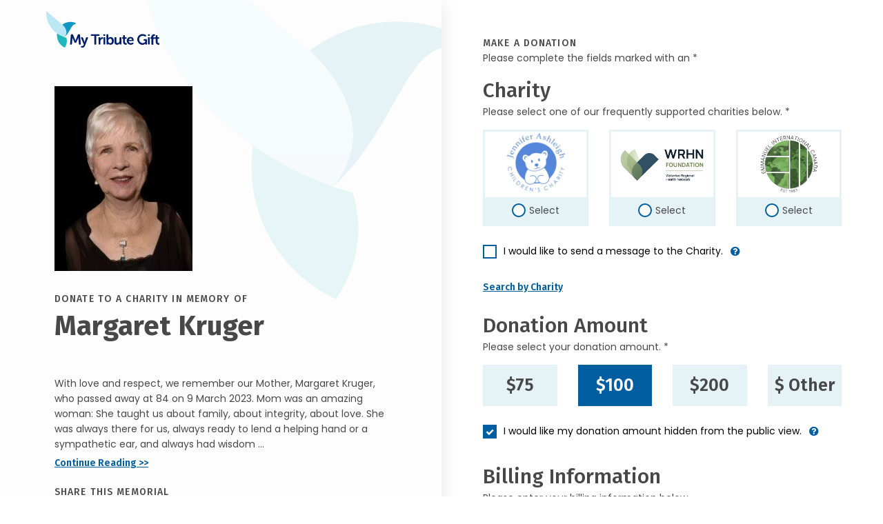

--- FILE ---
content_type: text/html; charset=utf-8
request_url: https://donate.mytributegift.org/?cid=27d6864bf974e6232e37e9416a338b52c1a26527ee50ab059db0e7fc964c9949
body_size: 23163
content:
<!DOCTYPE html>
<html lang="en">
<head>
    <base href="/">
    <meta charset="utf-8" />
    <meta http-equiv="content-type" content="text/html;charset=UTF-8" />
    
    <title>Give in memory of Margaret Kruger - My Tribute Gift</title>

    <meta name="viewport" content="width=device-width, initial-scale=1" />

<!-- For all browsers -->
<link rel="icon" type="image/png" sizes="32x32" href="/images/icons/favicon-32x32.png">
<link rel="icon" type="image/png" sizes="16x16" href="/images/icons/favicon-16x16.png">

<!-- For Google and Android -->
<link rel="icon" type="image/png" sizes="192x192" href="/images/icons/favicon-android.png">

<!-- For iPad -->
<link rel="apple-touch-icon" type="image/png" sizes="167x167" href="/images/icons/favicon-apple-touch-167x167.png">
<!-- For iPhone -->
<link rel="apple-touch-icon" type="image/png" sizes="180x180" href="/images/icons/favicon-apple-touch.png">

<!-- FOR MS -->
<meta name="msapplication-TileColor" content="#ffffff">
<meta name="msapplication-TileImage" content="/images/icons/favicon-microsoft-edge.png">

<link rel="shortcut icon" href="favicon.ico">

<meta name="subject" content="Give in memory of Margaret Kruger - My Tribute Gift" />
<meta name="description" content="With love and respect, we remember our Mother, Margaret Kruger, who passed away at  84 on 9 March 2023.&#xA;&#xA; &#xA;&#xA;Mom was an amazing woman: She taught us about family, about integrity, about love. She was always there for us, always ready to lend a helping hand or a sympathetic ear, and always had wisdom to share.&#xA;&#xA; &#xA;&#xA;Born and raised on Allumette Island, Mom and her 9 brothers and sisters shared a remarkably close bond nurtured over years of family gatherings, weddings, golf tournaments, Thanksgiving weekends, and innumerable hours of intense games of euchre.&#xA;&#xA; &#xA;&#xA;An avid golfer, keen gardener, and talented chef, Margaret found much of her greatest joy in bringing these interests together with her Grandchildren, nieces, and nephews. There was always a toasted tomato sandwich with tomatoes from her garden; always a large serving of delicious spaghetti; and, of course, a fresh coconut cream pie &#x2026; with a cup of tea.&#xA;&#xA; &#xA;&#xA;Margaret follows her husband Kevin and is survived by her children Debbie (Keith, Tasha, Melissa), Brian (Gita, Talia, Mia, Annika), and David (Mayumi, Mayako, Ayaka), and her partner Jean-Claude.&#xA;&#xA; &#xA;&#xA;Family and friends are invited to join a remembrance service at 2 p.m. on 13 March 2023 followed by a reception.&#xA;&#xA; &#xA;&#xA;For thsose wishing to watch virtually please follow this link at service time.  Service Link">
<meta name="author" content="mybrotherdarryl.com" />
<meta name="copyright" content="© 2026 - My Tribute Gift" />
<meta name="owner" content="My Tribute Gift" />
<meta name="robots" content="index,follow" />
<meta name="HandheldFriendly" content="True" />

<meta name="apple-mobile-web-app-title" content="Give in memory of Margaret Kruger - My Tribute Gift">
<meta name='apple-mobile-web-app-capable' content='no'>
<meta name='apple-touch-fullscreen' content='no'>
<meta name='apple-mobile-web-app-status-bar-style' content='black'>
<meta name='format-detection' content='telephone=no'>

<meta name="og:site_name" content="My Tribute Gift" />
<meta property="og:title" content="Give in memory of Margaret Kruger - My Tribute Gift" />
<meta property="og:description" content="With love and respect, we remember our Mother, Margaret Kruger, who passed away at  84 on 9 March 2023.&#xA;&#xA; &#xA;&#xA;Mom was an amazing woman: She taught us about family, about integrity, about love. She was always there for us, always ready to lend a helping hand or a sympathetic ear, and always had wisdom to share.&#xA;&#xA; &#xA;&#xA;Born and raised on Allumette Island, Mom and her 9 brothers and sisters shared a remarkably close bond nurtured over years of family gatherings, weddings, golf tournaments, Thanksgiving weekends, and innumerable hours of intense games of euchre.&#xA;&#xA; &#xA;&#xA;An avid golfer, keen gardener, and talented chef, Margaret found much of her greatest joy in bringing these interests together with her Grandchildren, nieces, and nephews. There was always a toasted tomato sandwich with tomatoes from her garden; always a large serving of delicious spaghetti; and, of course, a fresh coconut cream pie &#x2026; with a cup of tea.&#xA;&#xA; &#xA;&#xA;Margaret follows her husband Kevin and is survived by her children Debbie (Keith, Tasha, Melissa), Brian (Gita, Talia, Mia, Annika), and David (Mayumi, Mayako, Ayaka), and her partner Jean-Claude.&#xA;&#xA; &#xA;&#xA;Family and friends are invited to join a remembrance service at 2 p.m. on 13 March 2023 followed by a reception.&#xA;&#xA; &#xA;&#xA;For thsose wishing to watch virtually please follow this link at service time.  Service Link" />
<meta property="og:type" content="website" />
<meta property="og:image" content="https://colefuneralservices.com/tribute-images/10410/HD/Margaret-Kruger.jpg" />
<meta property="og:url" content="https://donate.mytributegift.org/?cid=27d6864bf974e6232e37e9416a338b52c1a26527ee50ab059db0e7fc964c9949" />
<link rel="image_src" href="https://colefuneralservices.com/tribute-images/10410/HD/Margaret-Kruger.jpg" />



    <link rel="stylesheet" href="/lib/bootstrap/dist/css/bootstrap.min.css" />
<link rel="stylesheet" href="https://cdnjs.cloudflare.com/ajax/libs/font-awesome/4.7.0/css/font-awesome.min.css" />
<link rel="stylesheet" href="https://cdnjs.cloudflare.com/ajax/libs/twitter-bootstrap/4.3.1/css/bootstrap.min.css" />
<link rel="stylesheet" href="/lib/@form-validation/umd/styles/index.min.css" />
<link rel="stylesheet" href="/lib/intl-tel-input/23.0.10/css/intlTelInput.min.css" />
<link rel="stylesheet" type="text/css" href="/lib/select2/css/select2.min.css" />
<link rel="stylesheet" href="/css/site.css?v=wb7R4lLptG0WeAG24b6SFRQMWlhbHafzFnI-dqFZqwo" />

    



    <script src="/js/mbd-global-header.js?v=pfWXWassefrto_lpFjpii_gLP-e21RGd4EUFuw67Ogg"></script>


<script src="https://challenges.cloudflare.com/turnstile/v0/api.js?render=explicit"></script>
</head>
<body>
        <noscript b-r8d4pqiyfl>
            <iframe b-r8d4pqiyfl src="https://www.googletagmanager.com/ns.html?id=GTM-T87774P" height="0" width="0" class="gtmHide"></iframe>
        </noscript>


   

        
    

<div class="container-fluid" data-area="index">
    <div class="row g-0">
        <div class="ps-0 pe-lg-auto pe-0 col-xl-6 col-lg-5 col-12">
            <header class="header container-lg container-fluid px-0 sticky-top">
    <div class="skipnav"><a href="#main" id="skipnav" data-ga-click-track="on">Skip to main content</a></div>
    <div class="row desktopSidebarContainer px-xl-5 px-lg-2 mx-1">
        
        <div class="col-12">
            <img src="/images/theme/my-tribute-gift-logo.svg" width="164" height="53" alt="My Tribute Gift" class="themeLogo_Head mt-3 mb-lg-4 mb-3" />
        </div>

        <div class="d-lg-inline d-none">
            
<div class="col-12 mt-4 pt-2 tribImage">
        <img src="https://colefuneralservices.com/tribute-images/10410/HD/Margaret-Kruger.jpg" width="200" height="200" alt="persons name" class="lovedOnePict" />
</div>

<div class="col-12">
    <h1 class="fw-bold mt-2 mb-1">
        <span class="text-uppercase title-letter-space fs-14 fw-medium">Donate to a charity In Memory of</span> <br />
        Margaret Kruger
    </h1>

    <p class="bio mt-5 mb-1 lh-22">With love and respect, we remember our Mother, Margaret Kruger, who passed away at  84 on 9 March 2023.&#xA;&#xA; &#xA;&#xA;Mom was an amazing woman: She taught us about family, about integrity, about love. She was always there for us, always ready to lend a helping hand or a sympathetic ear, and always had wisdom ...</p>
    <p class="fw-semibold headingFont"><a href="" class="continueReadingObit textlink" data-bs-toggle="modal" data-bs-target="#obituaryReadMore" data-analytics="Read Obituary" data-ga-click-track="on">Continue Reading >></a></p>
</div>

<div class="col-12">
    <p class="text-uppercase title-letter-space fira fw-medium mb-0">Share This Memorial</p>
    <div class="socialSharing_Head mt-n1">
        <a href="#" class="facebookShare" data-share="facebook" data-url="https://donate.mytributegift.org/?cid=27d6864bf974e6232e37e9416a338b52c1a26527ee50ab059db0e7fc964c9949" aria-label="Share this memorial on Facebook" data-ga-click-track="on">
            <img src="/images/icons/facebook-31x31.svg" width="31" height="31" alt="Facebook Icon" class="social-icon" data-analytics="Share on Facebook - Donation Page" />
        </a>
        <a href="#" class="xShare" data-share="x" data-url="https://donate.mytributegift.org/?cid=27d6864bf974e6232e37e9416a338b52c1a26527ee50ab059db0e7fc964c9949" aria-label="Share this memorial on X - formerly Twitter" data-ga-click-track="on">
            <img src="/images/icons/x-31x31.svg" width="31" height="31" alt="X Icon" class="social-icon" data-analytics="Share on X - Donation Page" />
        </a>
        <a href="/cdn-cgi/l/email-protection#[base64]" class="emailShare" aria-label="Share this memorial by Email" target="blank">
            <img src="/images/icons/email-31x31.svg" width="31" height="31" alt="Email Icon" class="social-icon" data-analytics="Share by Email - Donation Page" />
        </a>
    </div>
</div>

        </div>

        
    </div>

    <div class="d-lg-inline d-none">
        <div id="headerFoot" class="headerFoot bottom-0 w-100">
    <section class="container-lg container-fluid d-flex justify-content-center" aria-label="Help - Contact Information">
        <div class="row align-items-center">
            <div class="col-12">
                <p class="text-center mb-1 mt-1 fira fw-medium"><img src="/images/icons/question-19x19.svg" width="19" height="19" alt="" role="presentation" />&nbsp;Need Help? <a class="telephoneHelp" href="tel:1-855-355-8141" data-analytics="Help Phone Call" data-ga-click-track="on">1-855-355-8141</a> or <a class="emailHelp" href="/cdn-cgi/l/email-protection#640d0a020b24091d10160d06111001030d02104a0b1603" data-analytics="Help Email Click" target="_blank" data-ga-click-track="on"><span class="__cf_email__" data-cfemail="244d4a424b64495d50564d46515041434d42500a4b5643">[email&#160;protected]</span></a></p>
            </div>
        </div>
    </section>
</div>

    </div>
    
</header>


        </div>

        <div class="col-xl-6 col-lg-7 col-12 px-lg-auto px-0">
            <main id="main" role="main">
                <div class="container-lg container-fluid">

                    <div class="d-lg-none d-inline">
    <div class="row pb-4 mb-2">
        <div class="col-md-3 col-sm-4 col-5 tribImage">
            <img id="lovedOnePict_Head" src="https://colefuneralservices.com/tribute-images/10410/HD/Margaret-Kruger.jpg" width="200" height="200" alt="persons name" class="lovedOnePict" />
        </div>
        <div class="col-sm-5 col-7">
            <h1 class="fw-bold mt-0 mb-1 mt-lg-n4 fs-14">
                <span class="text-uppercase title-letter-space fs-14 fw-medium d-block mb-2">Donate to a charity In Memory&nbsp;of</span> 
                <span class="fs-25 d-block">Margaret Kruger</span>
            </h1>
        </div>
    </div>
</div>


                    <div class="row">
                        <div class="col-12">
                            <h2 class="text-uppercase title-letter-space fs-14 fw-medium mb-0">Make a Donation</h2>
                            <p>Please complete the fields marked with an *</p>
                        </div>
                    </div>
                
                

                    <div class="row">
                        <div class="col-12">
                            <h3 class="fw-medium mb-0">Charity</h3>
                            <p class="mb-2">
Please select one of our frequently supported charities below. *                            </p>
                        </div>
                    </div>
                    <div id="selectedCharityError" class="row charityWarning has-error d-none" aria-live="polite" tabindex="-1">
                        <div class="col-12">
                            <div class="errorContainer position-relative mb-2">
                                <p class="m-2 fw-bold">
You must select a charity to continue.                                </p>
                            </div>
                        </div>
                    </div>
                    <div id="invalidCharityError" class="row charityWarning has-error d-none" aria-live="polite" tabindex="-1">
                        <div class="col-12">
                            <div class="errorContainer position-relative mb-2">
                                <p class="m-2 fw-bold">An unexpected error has occured.  Please contact us at 1-855-355-8141.</p>
                            </div>
                        </div>
                    </div>
                    <div id="duplicateDonationError" class="row charityWarning has-error d-none" aria-live="polite" tabindex="-1">
                        <div class="col-12">
                            <div class="errorContainer position-relative mb-2">
                                <p class="m-2 fw-bold">This donation appears to be a duplicate transaction and has not been processed.</p>
                            </div>
                        </div>
                    </div>

                        <div class="row chooseCharity">
                            <div class="col-md-4">
                                <div class="form-check">
                                    <input class="form-check-input" type="radio" name="charityDefault" id="charityDefault1" data-charity-count="3" data-charity-position="1" data-charity-id="3fb25757-f97c-4d95-87ef-5384ab7dfedd" data-charity-business-number="139423875RR0001" data-charity-type="NATIONAL" data-analytics="JENNIFER ASHLEIGH CHILDREN&#x27;S CHARITY" data-charity-preselect="">
                                    <label class="form-check-label" for="charityDefault1" data-bs-toggle="" data-bs-custom-class="donor-charity-tooltip" data-bs-title="">
                                            <div class="charityName">
                                                <img src="https://giving.mytributegift.org/images-charity/jennifer-ashleigh.jpg" class="charityRadioImg" alt="JENNIFER ASHLEIGH CHILDREN&#x27;S CHARITY" />
                                            </div>
                                        <div class="radioButton gaRLabel"><span class="status">Select</span></div>
                                    </label>
                                </div>
                            </div>

                            <div class="col-md-4">
                                <div class="form-check">
                                    <input class="form-check-input" type="radio" name="charityDefault" id="charityDefault2" data-charity-count="3" data-charity-position="2" data-charity-id="36c5ae4a-ba9d-4c31-913a-e69d9559011c" data-charity-business-number="889180394RR0001" data-charity-type="NATIONAL" data-analytics="Waterloo Regional Health Network Foundation (WRHN Foundation)" data-charity-preselect="">
                                    <label class="form-check-label" for="charityDefault2" data-bs-toggle="" data-bs-custom-class="donor-charity-tooltip" data-bs-title="">
                                            <div class="charityName">
                                                <img src="https://giving.mytributegift.org/images-charity/da30fe1b-c748-463f-96a3-888dc5e39abc.jpg" class="charityRadioImg" alt="Waterloo Regional Health Network Foundation (WRHN Foundation)" />
                                            </div>
                                        <div class="radioButton gaRLabel"><span class="status">Select</span></div>
                                    </label>
                                </div>
                            </div>
                            
                            <div class="col-md-4">
                                <div class="form-check">
                                    <input class="form-check-input" type="radio" name="charityDefault" id="charityDefault3" data-charity-count="3" data-charity-position="3" data-charity-id="3fb78e35-d366-479f-9772-3bb2140843a4" data-charity-business-number="118899277RR0001" data-charity-type="NATIONAL" data-analytics="EMMANUEL RELIEF AND REHABILITATION INTERNATIONAL OF CANADA" data-charity-preselect="">
                                    <label class="form-check-label" for="charityDefault3" data-bs-toggle="" data-bs-custom-class="donor-charity-tooltip" data-bs-title="">
                                            <div class="charityName">
                                                <img src="https://giving.mytributegift.org/images-charity/f442d8dd-1572-4bfa-a81e-c17237dfbb03.jpg" class="charityRadioImg" alt="EMMANUEL RELIEF AND REHABILITATION INTERNATIONAL OF CANADA" />
                                            </div>
                                        <div class="radioButton gaRLabel"><span class="status">Select</span></div>
                                    </label>
                                </div>
                            </div>
                        </div>

                        <div class="row chooseSearchCharity d-none">
                            <div class="col-12">
                                <div class="form-check sglCharity">
                                    <input class="form-check-input" type="radio" id="charitySearched" name="charitySearched" data-charity-count="0" data-charity-position="0" data-charity-id="" data-charity-business-number="" data-charity-type="SEARCH" data-analytics="">
                                    <label class="form-check-label" for="charitySearched">
                                        <div class="charityName">
                                            <div id="searchResultsCharityNameLogo" class="d-none">
                                                <div class="cLogo">
                                                    <img id="charitySearchLogo1" src="" class="charityRadioImg" alt="" />
                                                </div>
                                                <div class="cName">
                                                    <p id="charitySearchName1" class="fw-bold fs-14"></p>
                                                    <p id="charitySearchLocation1" class="fw-normal fs-14"></p>
                                                </div>
                                            </div>
                                            <div id="searchResultsCharityNameNoLogo" class="d-none">
                                                <p id="charitySearchName2" class="fw-bold fs-14"></p>
                                                <p id="charitySearchLocation2" class="fw-normal fs-14"></p>
                                            </div>
                                        </div>
                                        <div class="radioButton gaRLabel"><span class="status">Selected</span></div>
                                    </label>
                                </div>
                            </div>
                        </div>
                    
                    <div class="row mt-3">
                        <div class="col-12">
                            <div class="form-check">
                                <input class="form-check-input" type="checkbox" value="" id="charityMessageCheckbox" data-bs-toggle="collapse" data-bs-target="#charityMessageArea" aria-expanded="false" aria-controls="charityMessageCheckbox">
                                <label class="form-check-label has-info-btn" for="charityMessageCheckbox">
                                    I would like to send a message to the Charity. 
                                </label><a tabindex="0" type="button" role="button" class="btn info" data-bs-toggle="popover" data-bs-trigger="focus" title="Charity Message" data-bs-content="If the box is checked you can direct the donation towards a specific department, division or ministry within the selected charity"><i class="fa fa-question-circle" aria-hidden="true"></i></a>
                            </div>

                            <span aria-live ="polite" class="">
                                <div id="charityMessageArea" class="form-group form-group-animated messageinput advanced collapse">
                                    <label id="charityMessageLabel"  class="mbd-label">Charity Message</label>
                                    <textarea id="charityMessageInput" aria-describedby="charityMessageLabel" class="form-control textarea" rows="5" type="text" aria-required="true" required placeholder=""></textarea>
                                    <span class="text-danger" aria-live="polite"></span>
                                </div>
                            </span>

                        </div>
                    </div>

                        <div id="SearchCharityButtonArea" class="row">
                            <div class="col-12">
                                <p class="fw-semibold headingFont"><a data-bs-toggle="offcanvas" href="#offcanvasSearch" role="button" aria-controls="offcanvasSearch" class="textlink" data-ga-click-track="on">Search by Charity</a></p>
                            </div>
                        </div>
                    <div id="ClearSearchedCharityButtonArea" class="row d-none">
                            <div class="col-12">
                                <p class="fw-semibold headingFont"><a id="ClearSearchedCharityButton" class="textlink" data-ga-click-track="on">Clear Searched Charity</a></p>
                            </div>
                        </div>

                    <div class="offcanvas offcanvas-end" tabindex="-1" id="offcanvasSearch" aria-labelledby="offcanvasSearchLabel">
                        <div class="offcanvas-header">
                            <p class="backButton fs-17 fw-semibold mb-3"><a type="button" class="fw-semibold" data-bs-dismiss="offcanvas" data-ga-click-track="on">&#60;&#60;&nbsp;Back to Donation</a></p>
                            <h3 class="fira fs-30 fw-medium mb-0" id="offcanvasSearchLabel">Search</h3>
                            <p class="mt-n1 mb-2">Please complete the fields marked with an *</p>
                        </div>

                        <div class="offcanvas-body">
                            <form id="form-search" name="charity search" method="post" novalidate>
                                <div class="form-group form-group-default advanced required">
                                    <label class="mbd-label" for="SearchName">Search by Charity</label>
                                    <input id="SearchName" name="SearchName" class="form-control" maxlength="100" aria-required="true" required placeholder="Heart & Stroke Foundation" />
                                    <span class="text-danger" aria-live="polite"></span>
                                </div>

                                <div class="form-group form-group-default advanced">
                                    <label class="mbd-label" for="SearchCity">City</label>
                                    <input id="SearchCity" name="SearchCity" class="form-control" maxlength="20" autocomplete="address-level2" />
                                    <span class="text-danger" aria-live="polite"></span>
                                </div>

                                <div class="form-group form-group-default provdropdown advanced">
                                        <label class="mbd-label dropdown mb-0" for="SearchState">Province</label>
                                        <select id="SearchState" name="SearchState"  class="form-control province" autocomplete="address-level1">
                                            <option class="default" value="" title="Choose..."></option>
                                            <option value="AB">Alberta</option>
                                            <option value="BC">British Columbia</option>
                                            <option value="MB">Manitoba</option>
                                            <option value="NB">New Brunswick</option>
                                            <option value="NL">Newfoundland & Labrador</option>
                                            <option value="NT">Northwest Territories</option>
                                            <option value="NS">Nova Scotia</option>
                                            <option value="NU">Nunavut</option>
                                            <option value="ON">Ontario</option>
                                            <option value="PE">Prince Edward Island</option>
                                            <option value="QC">Quebec</option>
                                            <option value="SK">Saskatchewan</option>
                                            <option value="YK">Yukon</option>
                                        </select>
                                    <span class="text-danger textError" aria-live="polite"></span>
                                </div>

                                <button data-button="search" class="button search fs-20" data-analytics="Charity Search Performed">
                                    <span data-button-state="standard">Search</span>
                                    <span data-button-state="processing" class="d-none">
                                        <span class="spinner"><img src="/images/icons/spinner-solid.svg" alt="processing..." width="20" height="20" /></span>
                                    </span>
                                </button>
                            <input name="__RequestVerificationToken" type="hidden" value="CfDJ8Cb35xLCar1Ah9ajobdakBVApk54cgWcESAy-Hyas78K6xyN0lUtwm1jtmV8AoDPBMMntjeyXtshlcxnqrgUgdyGj5eTNAWV1ogxfUyBbMH3BrDZ46F9127VmVfLQBTgvctyzmt_u9LQgh_UlVCoj0M" /></form>

                            <div id="searchNoResults" class="container ps-0 pe-0 pt-3 d-none">
                                <div class="row">
                                    <div class="col-12">
                                        <h4>We couldn't find your charity</h4>
							            <p class="mb-1">Here are some searching tips:</p>
                                            <ul>
                                                <li>Check the spelling of the organization name</li>
                                                <li>Try using less words (ie. 'Heart and Stroke' instead of 'Heart and Stroke Foundation of Canada')</li>
                                                <li>Check the name matches the registered legal name of the organization</li>
                                                <li>Ensure the searched organization Is a Registered Charity with the Canadian Revenue Agency</li>
                                                <li>Try removing Province or city names from the charity name search field</li>
                                                <li>Still having trouble? Our customer service team would be happy to help walk you through the process and is available between the hours of 9am-5pm EST Monday-Friday. Please call <a href='tel:1-855-355-8141' class="textlink">1-855-355-8141</a></li>

                                            </ul>

                                    </div>
                                </div>
                            </div>

                            <div id="searchResults" class="container pe-0 d-none">
                                <div class="header">
                                    <div class="row headerRow me-0">
                                        <div class="name" scope="col">Charity Name </div>
                                        <div class="city" scope="col">City</div>
                                        <div class="prov" scope="col">Province</div>
                                        <div class="selectrow" scope="col">&nbsp;</div>
                                    </div>
                                </div>
                                <div class="list">
                                    
                                </div>
                          

                            </div>

                            <div id="searchResultsPagination" class="row justify-content-center mt-5 d-none">
                                <div class="col-lg-8 col-md-10 col-12 text-center">
                                    <nav aria-label="Search Page Navigation">
                                        <ul class="pagination justify-content-center">
                                            <li class="page-item">
                                                <a id="first" class="page-link" href="#" aria-label="First Page"><i class="fa fa-angle-double-left"></i></a>
                                            </li>
                                            <li class="page-item">
                                                <a id="prev" class="page-link" href="#" aria-label="Previous Page"><i class="fa fa-angle-left"></i></a>
                                            </li>
                                            <li class="page-item">
                                                <a id="next" class="page-link" href="#" aria-label="Next Page"><i class="fa fa-angle-right"></i></a>
                                            </li>
                                            <li class="page-item">
                                                <a id="last" class="page-link" href="#" aria-label="Last Page"><i class="fa fa-angle-double-right"></i></a>
                                            </li>
                                        </ul>
                                    </nav>
                                </div>
                            </div>
                        </div>
                    </div>

                    <div class="row">
                        <div class="col-12">
                            <h3 class="fw-medium mb-0 mt-2">Donation Amount</h3>
                            <p class="mb-2">Please select your donation amount. *</p>
                        </div>
                    </div>
                    <div id="donateAmountError" class="row charityWarning has-error d-none" aria-live="polite" tabindex="-1">
                        <div class="col-12">
                            <div class="errorContainer position-relative mb-2">
                                <p class="m-2 fw-bold">You must select a donation amount</p>
                            </div>
                        </div>
                    </div>
                    <div id="donateAmount10Error" class="row charityWarning has-error d-none" aria-live="polite" tabindex="-1">
                        <div class="col-12">
                            <div class="errorContainer position-relative mb-2">
                                <p class="m-2 fw-bold">You must select a donation amount greater than $10.00</p>
                            </div>
                        </div>
                    </div>
                    <div class="row chooseAmountArea">
                        <div class="col-md-3">
                            <div class="form-check donation">
                                <input class="form-check-input" type="radio" name="donateAmount" id="donationAmount75" value="75" data-analytics="$75">
                                <label class="form-check-label fs-25 fw-semibold" for="donationAmount75">$75</label>
                            </div>
                        </div>
                        <div class="col-md-3">
                            <div class="form-check donation">
                                <input class="form-check-input" type="radio" name="donateAmount" id="donationAmount100" value="100" checked data-analytics="$100">
                                <label class="form-check-label fs-25 fw-semibold" for="donationAmount100">$100</label>
                            </div>
                        </div>
                        <div class="col-md-3">
                            <div class="form-check donation">
                                <input class="form-check-input fs-25 fw-semibold" type="radio" name="donateAmount" id="donationAmount200" value="200" data-analytics="$200">
                                <label class="form-check-label fs-25 fw-semibold" for="donationAmount200">$200</label>
                            </div>
                        </div>
                        <div class="col-md-3">
                            <div id="customDonationLink" class="form-check donation">
                                <input class="form-check-input" type="radio" name="donateAmount" id="donateAmountCustom" data-analytics="$ Other">
                                <label class="form-check-label fs-25 fw-semibold" for="donateAmountCustom">$ Other</label>
                            </div>
                            <div id="customDonationArea" class="form-check donation d-none">
                                <input id="iCustomDonationAmount" class="form-control fs-25 fw-semibold" maxlength="50" aria-required="true" required value=""  />
                            </div>
                        </div>
                    </div>
                   
                    

                    <div class="row mt-3">
                        <div class="col-12">
                            <div class="form-check">
                                <input class="form-check-input" type="checkbox" value="" id="hideDonationAmountCheckbox" checked="checked" />
                                <label class="form-check-label has-info-btn" for="hideDonationAmountCheckbox">
                                    I would like my donation amount hidden from the public view.
                                </label><a tabindex="0" type="button" role="button" class="btn info" aria-label="hide my donation amount information" data-bs-toggle="popover" data-bs-trigger="focus" title="Donation Amount Visible" data-bs-content="If the box is unchecked your donation amount will be publicly visible"><i class="fa fa-question-circle" aria-hidden="true"></i></a>
                            </div>
                        </div>
                    </div>

                    <form id="form-donate" method="post" novalidate>

                        <div class="row">
                            <div class="col-12">
                                <h3 class="fw-medium mt-2 mb-0">Billing Information</h3>
                                <p class="mb-2">Please enter your billing information below. </p>
                            </div>
                        </div>
                        <div class="row">
                            <div class="col-12">
                                <div class="form-check">
                                    <input class="form-check-input" type="checkbox" value="" id="groupDonationCheckbox" data-bs-toggle="collapse"
                                           data-bs-target="#groupDonationArea"
                                           aria-expanded="false"
                                           aria-controls="groupDonationArea">
                                    <label class="form-check-label" for="groupDonationCheckbox">
                                        This is a group/corporate donation
                                    </label>
                                </div>
                            </div>
                        </div>

                        <div class="row">
                            <div class="col-12">
                                <span aria-live="polite" class="">
                                    <div id="groupDonationArea" class="form-group form-group-animated advanced required collapse">
                                        <label class="mbd-label">Company Name/Group</label>
                                        <input id="OrganizationName" name="OrganizationName" class="form-control form-validation" maxlength="100" autocomplete="" aria-required="true" required placeholder="" />
                                    </div>
                                </span>
                            </div>
                            <div class="col-lg-6 col-12">
                                <div class="form-group form-group-default advanced required">
                                    <label class="mbd-label">First Name</label>
                                    <input id="FirstName" name="FirstName" type="text" class="form-control form-validation" maxlength="50" autocomplete="given-name" aria-required="true" required placeholder="" />
                                </div>
                            </div>
                            <div class="col-lg-6 col-12">
                                <div class="form-group form-group-default advanced required">
                                    <label class="mbd-label" >Last Name</label>
                                    <input id="LastName" name="LastName" class="form-control form-validation" maxlength="50" autocomplete="family-name" aria-required="true" required placeholder="" />
                                </div>
                            </div>
                            <div class="col-lg-6 col-12">
                                <div class="form-group form-group-default advanced required">
                                    <label class="mbd-label">Email Address</label>
                                    <input id="EmailAddress" name="EmailAddress" class="form-control form-validation" maxlength="100" autocomplete="email" aria-required="true" required placeholder="" />
                                </div>
                            </div>
                            <div class="col-lg-6 col-12">
                                <div class="form-group form-group-default advanced required">
                                    <label class="mbd-label">Phone Number</label>
                                    <input id="PhoneNumber" name="PhoneNumber" class="form-control form-validation" maxlength="20" autocomplete="tel" type="tel" aria-required="true" required placeholder="" />
                                </div>
                            </div>
                        </div>
                        <div id="showReceiptCheckboxArea" class="row">
                            <div class="col-12">
                                <div class="form-check">
                                    <input class="form-check-input" type="checkbox" value="" id="showReceiptCheckbox" data-bs-toggle="collapse" data-bs-target="#showReceiptArea" aria-expanded="false" aria-controls="showReceiptCheckbox" />
                                    <label class="form-check-label mb-0 has-info-btn" for="showReceiptCheckbox">Yes, I would like a receipt</label>
                                    <a tabindex="0" type="button" role="button" class="btn info" aria-label="hide my name information" data-bs-toggle="popover" data-bs-trigger="focus" title="Receipt Information" data-bs-content="For a donation tax receipt additional details are needed."><i class="fa fa-question-circle" aria-hidden="true"></i></a>
                                </div>
                            </div>
                        </div>
                        <span aria-live="polite" class="">
                            <div id="showReceiptArea" class="row collapse">
                                <div class="col-12">
                                    <div class="form-group form-group-default advanced">
                                        <label class="mbd-label">Street Address</label>
                                        <input id="StreetAddress" name="StreetAddress" class="form-control form-validation" maxlength="100" autocomplete="street-address" aria-required="true" required placeholder="" />
                                    </div>
                                </div>
                                <div class="col-lg-6 col-12">
                                    <div class="form-group form-group-default advanced">
                                        <label class="mbd-label">Apt/Unit/Suite </label>
                                        <input id="AddressLine2" name="AddressLine2" class="form-control form-validation" maxlength="20" placeholder="" />
                                    </div>
                                </div>
                                <div class="col-lg-6 col-12">
                                    <div class="form-group form-group-default advanced">
                                        <label class="mbd-label dropdown mb-0" >Country</label>
                                        <select id="Country" name="Country" class="js-example-basic-single country select2 form-validation" autocomplete="address-level1">
                                        </select>
                                    </div>
                                </div>
                                <div class="col-lg-6 col-12">
                                    <div class="form-group form-group-default advanced">
                                        <label id="displayState" class="mbd-label dropdown mb-0">State</label>
                                        <select id="State" name="State" class="province select2 form-validation" autocomplete="address-level1">
                                        </select>
                                    </div>
                                </div>
                                <div class="col-lg-6 col-12">
                                    <div class="form-group form-group-default advanced">
                                        <label class="mbd-label">City</label>
                                        <input id="City" name="City" class="form-control form-validation" maxlength="100" autocomplete="address-level2" aria-required="true" required placeholder="" />
                                    </div>
                                </div>
                            </div>                            <div class="row">
                                <div class="col-lg-6 col-12">
                                    <div class="form-group form-group-default advanced required">
                                        <label id="displayZipCode" class="mbd-label">Zip Code</label>
                                        <input id="ZipCode" name="ZipCode" class="form-control form-validation" maxlength="10" autocomplete="postal-code" aria-required="true" placeholder="" required />
                                    </div>
                                </div>
                            </div>
                        </span>

                        <div class="row mt-3">
                            <div class="col-12">
                                <div class="form-check">
                                    <input class="form-check-input" type="checkbox" value="" id="hideDonationNameCheckbox" />
                                    <label class="form-check-label mb-0 has-info-btn" for="hideDonationNameCheckbox">I would like my name hidden from the public view.</label>
                                    <a tabindex="0" type="button" role="button" class="btn info" aria-label="hide my name information" data-bs-toggle="popover" data-bs-trigger="focus" title="Anonymous Donation" data-bs-content="An anonymous donation hides your name/display name from the public"><i class="fa fa-question-circle" aria-hidden="true"></i></a>
                                </div>
                            </div>
                                <div class="col-12">
                                    <div class="form-check">
                                        <input class="form-check-input" type="checkbox" value="" id="sendMessageFamilyCheckbox" data-bs-toggle="collapse"
                                               data-bs-target="#sendMessageFamilyArea"
                                               aria-expanded="false"
                                               aria-controls="sendMessageFamilyArea" />
                                        <label class="form-check-label mb-2" for="sendMessageFamilyCheckbox">I would like to send a personal message to the family.</label>
                                    </div>
                                    <span aria-live="polite" class="">
                                        <div id="sendMessageFamilyArea" class="form-group form-group-animated customTm-7 messageinput advanced required collapse">
                                            <label id="sendMessageFamilyLabel" class="mbd-label" for="sendMessageFamilyInput">Personal Message</label>
                                            <textarea id="sendMessageFamilyInput" name="sendMessageFamilyInput" aria-describedby="sendMessageFamilyLabel" class="form-control textarea" rows="5" type="text" aria-required="true" required placeholder="My Sincere Condolences"></textarea>
                                        </div>
                                    </span>
                                </div>
                            <div class="col-12">
                                <div class="form-check  form-group flex-column">
                                    <input class="form-check-input form-control form-validation" type="checkbox" value="" id="authorizeDonationCheckbox" name="authorizeDonationCheckbox" checked="checked" />
                                    <label class="form-check-label" for="authorizeDonationCheckbox">
                                    * By checking this box you are authorizing My Tribute Gift Foundation to charge your credit card for the above total amount. You consent to the <a type="button" data-bs-toggle="modal" data-bs-target="#termsofUseModal">"Terms of Use Agreement"</a> and <a type="button" data-bs-toggle="modal" data-bs-target="#privacyPolicyModal">"Privacy Policy"</a> and the sharing of your information with the beneficiary charity, funeral home and the deceased next-of-kin. You must check this box to continue with your donation. You may withdraw your consent at any time.
                                    </label>
                                </div>
                            </div>
                        </div>
                   




                    <div class="row">
                        <div class="col-12">
                            <h3 class="fw-medium mt-2 mb-0">Payment Details</h3>
                            <p class="mb-2">Please enter your billing information below. </p>
                        </div>
                    </div>

                        <div id="paypalProcessingError" class="row charityWarning has-error d-none" aria-live="polite" tabindex="-1">
                            <div class="col-12">
                                <div class="errorContainer position-relative mb-2">
                                    <p class="m-2 fw-bold">We're sorry but we were unable to process your transaction. Please confirm the information is correct or try an alternative payment method. If you experience further problems, please call us at 1-855-355-8141 to complete your donation over the phone.</p>
                                </div>
                            </div>
                        </div>

                    <div class="row">
                        <div class="col-12">
                                <div id="paypal-button-container" data-client-id="AVvqei4FLJfxQxDr-tDGzL-F4tIphoUWDeSunTIrCzAOGTaptPEHWkEnhFfpwZQEzrS_cicfv2STob-e" data-currency="CAD" data-locale="en_CA"></div>
                        </div>
                    </div>

                    <div class="row d-none" data-area="apple-pay">
                        <div class="col-12">
                                <button id="applepay-button-container" class="applepaybox d-flex align-items-center justify-content-center">
                                    <img src="images/icons/applepay_120x51.svg" width="120" height="51" />
                                </button>
                        </div>
                    </div>

                        

                    <div class="row">
                        <div class="col-12">

                                <div class="ccTitlebox d-flex align-items-center justify-content-center">
                                <h2 class="text-center fs-20 mb-0">Credit Card</h2>
                            </div>
                            <div id="creditFormArea">
                                    <div id="paymentProcessingArea" class="form-group form-group-default creditInput advanced required">
                                    <label for="cardNumber-fieldset">Card information</label>

                                    <fieldset id="cardNumber-fieldset">

                                            <input class="form-control form-validation" autocomplete="cc-number" autocorrect="off" spellcheck="false" id="CreditCardNumber" name="CreditCardNumber" type="text" inputmode="numeric" aria-label="Card number" placeholder="4242 4242 4242 4242" aria-invalid="false" maxlength="50" value="">


                                        <div class="input-group">
                                                <input class="form-control form-validation" autocomplete="cc-exp" autocorrect="off" spellcheck="false" id="CreditCardExpiry" name="CreditCardExpiry" type="text" inputmode="numeric" aria-label="Expiration" placeholder="MM / YY" aria-invalid="false" data-1p-ignore="false" value="">

                                                <input class="form-control form-validation" autocomplete="cc-csc" autocorrect="off" spellcheck="false" id="SecurityCode" name="SecurityCode" type="text" inputmode="numeric" aria-label="CVV/CVC" placeholder="CVV/CVC" aria-invalid="false" data-1p-ignore="false" maxle="" value="">
                                        </div>

                                        <div style="opacity: 0; height: 0px;">
                                            <span class="FieldError Text Text-color--red Text-fontSize--13">
                                                <span aria-hidden="true">
                                                </span>
                                            </span>
                                        </div>


                                    </fieldset>
                                </div>

                                <div class="row">
                                    <div class="col-md-6 order-md-2 order-1 col-12">
                                        <div class="acceptedCCs">
                                            <p class="fs-10 mb-1 pt-md-0 pt-2 text-md-right text-center">Accepted Credit Cards: <img src="images/icons/icon-visa.svg" width="20" height="16" alt="Visa Credit Card" class="cc-icon visa" /><img src="images/icons/icon-mastercard.svg" width="20" height="16" alt="Mastercard Credit Card" class="cc-icon mastercard" /><img src="images/icons/icon-discover.svg" width="20" height="16" alt="Discover Credit Card" class="cc-icon discover" /></p>
                                        </div>
                                    </div>
                                    <div class="col-md-6 order-md-1 order-2 col-12">
                                        <p class="securedPaymentMiceText fs-10 mb-0 pt-md-0 pt-2 text-md-left text-center">
                                            <img src="images/icons/payment-secure-lock.svg" width="10" height="11" alt="" role="presentation" class="paymentSecureIcon" /> <span class="tsb">
                                                Transaction Secured by Bambora                                            </span>
                                        </p>
                                    </div>
                                </div>

                                <span id="paymentProcessingError" class="text-danger d-none" aria-live="polite">We’re sorry but we were unable to process your credit card. Please confirm your credit card number is correct and try again. If you experience further problems, please call us at 1-855-355-8141 to complete your donation over the phone.</span>
                            </div> 
                        </div>
                    </div>

                        <div class="row">
                            <div class="col-12">
                                <table class="tableTotalDonation">
                                    <tr class="subtotalLine">
                                        <td>Subtotal</td>
                                        <td id="displaySubtotalAmount" class="text-end">$100.00</td>
                                    </tr>
                                    <tr class="conveneinceLine">
                                            <td>Convenience Fee <a tabindex="0" type="button" role="button" class="btn info" data-bs-toggle="popover" data-bs-trigger="focus" title="Convenience Fee" data-bs-content="Under IRS and CRA rules convenience fees are not tax deductible. For that reason the tax receipt will be for the subtotal amount."><i class="fa fa-question-circle" aria-hidden="true"></i></a></td>
                                        <td id="displayConvenienceAmount" class="text-end">$1.50</td>
                                    </tr>
                                    <tr class="totalLine">
                                        <td>Total</td>
                                        <td id="displayTotalAmount" class="text-end">$101.50</td>
                                    </tr>
                                </table>
                            </div>
                        </div>
                        <div class="row pt-2">
                            <div class="col-12">
                                <div class="mbd-formgroup text-center">
                                    <div class="checkbox mt-0">
                                        <!-- The Turnstile widget will be injected in the following div. -->
                                        <div id="CloudflareWidget" class=""></div>
                                    </div>
                                </div>
                            </div>
                        </div>

                        <div id="turnstileError" class="row charityWarning pb-4 has-error d-none" aria-live="polite" tabindex="-1">
                            <div class="col-12">
                                <div class="errorContainer position-relative mb-2">
                                    <p class="m-2 fw-bold">Please click the Donate button again</p>
                                </div>
                            </div>
                        </div>


                    <div class="row pb-4 pt-4">
                        <div class="col-12">

                                <button data-button="donate" class="blueButtonLg fs-20 fw-bold ccDonateButton">
                                    <span data-button-state="standard">DONATE</span>
                                    <span data-button-state="processing" class="d-none">
                                        <span class="spinner"><img src="/images/icons/spinner-solid.svg" alt="processing..." width="20" height="20" /></span>
                                    </span>
                                </button>
                        </div>
                    </div>

                        <input id="CompanyName" value="FuneralTech" class="d-none" readonly="readonly" />
                        <input id="FuneralHomeCountry" value="CA" class="d-none" readonly="readonly" />
                        <input id="IsTip" value="False" class="d-none" readonly="readonly" />
                        <input id="TipMode" value="2" class="d-none" readonly="readonly" />
                        <input id="IsFullForm" value="True" class="d-none" readonly="readonly" />
                        <input id="IsTributeTechTest" value="False" class="d-none" readonly="readonly" />
                        <input id="TributeTechTestInstanceId" value="00000000-0000-0000-0000-000000000000" class="d-none" readonly="readonly" />
                        <input id="UtmSource" value="" class="d-none" readonly="readonly" />
                        <input id="UtmCampaign" value="" class="d-none" readonly="readonly" />
                        <input id="UtmContent" value="" class="d-none" readonly="readonly" />
                        <input id="CampaignId" value="27d6864bf974e6232e37e9416a338b52c1a26527ee50ab059db0e7fc964c9949" class="d-none" readonly="readonly" />
                        <input id="DonorCookie" value="df92c88f-e654-4d38-ae24-37061315c91e" readonly="readonly" class="d-none" />
                        <input id="CharityImageDomain" value="https://giving.mytributegift.org/images-charity/" readonly="readonly" class="d-none" />
                        <input id="TomJones" type="text" class="d-none" value="" />
                        <input id="CloudflareSiteKey" type="text" class="d-none" readonly="readonly" value="0x4AAAAAAAyz01NyAEAC5eVm" />

                        <input id="SearchIsResults" value="" class="d-none" readonly="readonly" />
                        <input id="ApplePayToken" value="" class="d-none" readonly="readonly" />
                        <input id="TransactionType" value="1" class="d-none" readonly="readonly" />
                        <input id="FinalConvenienceAmount" value="1.50" class="d-none" readonly="readonly" />
                        <input id="FinalCharityBusinessNumber" value="" class="d-none" readonly="readonly" />
                        <input id="FinalCharityId" value="" class="d-none" readonly="readonly" />
                        <input id="FinalCharityPosition" value="" class="d-none" readonly="readonly" />
                        <input id="FinalCharityPositionCount" value="3" class="d-none" readonly="readonly" />
                        <input id="FinalCharityType" value="" class="d-none" readonly="readonly" />
                        <input id="FinalCharityName" value="" class="d-none" readonly="readonly" />
                        
                        
                        <input id="FinalTipAmount" value="0" class="d-none" readonly="readonly" />
                        <input id="FinalDonationAmount" value="100" class="d-none" readonly="readonly" />

                    <input name="__RequestVerificationToken" type="hidden" value="CfDJ8Cb35xLCar1Ah9ajobdakBVApk54cgWcESAy-Hyas78K6xyN0lUtwm1jtmV8AoDPBMMntjeyXtshlcxnqrgUgdyGj5eTNAWV1ogxfUyBbMH3BrDZ46F9127VmVfLQBTgvctyzmt_u9LQgh_UlVCoj0M" /></form>
                </div><!-- END:: CONTAINER-->   
            </main>
            
<div class="d-lg-none d-inline fullwidth">
    <div id="headerFoot" class="headerFoot bottom-0 w-100">
    <section class="container-lg container-fluid d-flex justify-content-center" aria-label="Help - Contact Information">
        <div class="row align-items-center">
            <div class="col-12">
                <p class="text-center mb-1 mt-1 fira fw-medium"><img src="/images/icons/question-19x19.svg" width="19" height="19" alt="" role="presentation" />&nbsp;Need Help? <a class="telephoneHelp" href="tel:1-855-355-8141" data-analytics="Help Phone Call" data-ga-click-track="on">1-855-355-8141</a> or <a class="emailHelp" href="/cdn-cgi/l/email-protection#cda4a3aba28da0b4b9bfa4afb8b9a8aaa4abb9e3a2bfaa" data-analytics="Help Email Click" target="_blank" data-ga-click-track="on"><span class="__cf_email__" data-cfemail="81e8efe7eec1ecf8f5f3e8e3f4f5e4e6e8e7f5afeef3e6">[email&#160;protected]</span></a></p>
            </div>
        </div>
    </section>
</div>

</div>
<aside class="d-lg-none d-block mobileFooterObit" aria-label="Obituary">
    <div class="container-fluid">
        <div class="row">
            <div class="col-12">
                <div class="d-lg-none d-inline">
                    
<div class="col-12 mt-4 pt-2 tribImage">
        <img src="https://colefuneralservices.com/tribute-images/10410/HD/Margaret-Kruger.jpg" width="200" height="200" alt="persons name" class="lovedOnePict" />
</div>

<div class="col-12">
    <h1 class="fw-bold mt-2 mb-1">
        <span class="text-uppercase title-letter-space fs-14 fw-medium">Donate to a charity In Memory of</span> <br />
        Margaret Kruger
    </h1>

    <p class="bio mt-5 mb-1 lh-22">With love and respect, we remember our Mother, Margaret Kruger, who passed away at  84 on 9 March 2023.&#xA;&#xA; &#xA;&#xA;Mom was an amazing woman: She taught us about family, about integrity, about love. She was always there for us, always ready to lend a helping hand or a sympathetic ear, and always had wisdom ...</p>
    <p class="fw-semibold headingFont"><a href="" class="continueReadingObit textlink" data-bs-toggle="modal" data-bs-target="#obituaryReadMore" data-analytics="Read Obituary" data-ga-click-track="on">Continue Reading >></a></p>
</div>

<div class="col-12">
    <p class="text-uppercase title-letter-space fira fw-medium mb-0">Share This Memorial</p>
    <div class="socialSharing_Head mt-n1">
        <a href="#" class="facebookShare" data-share="facebook" data-url="https://donate.mytributegift.org/?cid=27d6864bf974e6232e37e9416a338b52c1a26527ee50ab059db0e7fc964c9949" aria-label="Share this memorial on Facebook" data-ga-click-track="on">
            <img src="/images/icons/facebook-31x31.svg" width="31" height="31" alt="Facebook Icon" class="social-icon" data-analytics="Share on Facebook - Donation Page" />
        </a>
        <a href="#" class="xShare" data-share="x" data-url="https://donate.mytributegift.org/?cid=27d6864bf974e6232e37e9416a338b52c1a26527ee50ab059db0e7fc964c9949" aria-label="Share this memorial on X - formerly Twitter" data-ga-click-track="on">
            <img src="/images/icons/x-31x31.svg" width="31" height="31" alt="X Icon" class="social-icon" data-analytics="Share on X - Donation Page" />
        </a>
        <a href="/cdn-cgi/l/email-protection#[base64]" class="emailShare" aria-label="Share this memorial by Email" target="blank">
            <img src="/images/icons/email-31x31.svg" width="31" height="31" alt="Email Icon" class="social-icon" data-analytics="Share by Email - Donation Page" />
        </a>
    </div>
</div>

                </div>
            </div>
        </div>
    </div>
    
</aside>


<footer class="mb-0">
    
    <div class="bottom-0 w-100">
        <div class="container d-flex justify-content-center">
            <div class="row align-items-center">
                <div class="col-12">
                    <ul class="footerMenu">
                        <li><a href="" id="howDonationsWork_Footer" type="button" data-bs-toggle="modal" data-bs-target="#howDonationsWorkModal" data-analytics="Open How Donations Work">How do donations work?</a></li>
                        <li class="spacer">|</li>
                        <li><a href="" id="privacyPolicy_Footer" type="button" data-bs-toggle="modal" data-bs-target="#privacyPolicyModal" data-analytics="Open Privacy Policy">Privacy Policy</a></li>
                        <li class="spacer">|</li>
                        <li><a href="" id="terms_Footer" type="button" data-bs-toggle="modal" data-bs-target="#termsofUseModal" data-analytics="Open Terms of Use">Terms Of Use</a></li>
                    </ul>
                    <p class="small">&copy; 2026 - My Tribute Gift</p>
                </div>
            </div>
        </div>
    </div>
</footer>



<!-- START::HOW DO DONATIONS WORK MODAL -->
<div class="modal fade" id="howDonationsWorkModal" tabindex="-1" aria-labelledby="hDWModalLabel" aria-hidden="true">
    <div class="modal-dialog modal-lg">
        <div class="modal-content">
            <div class="modal-header">
                <h2 id="hDWModalLabel">How Do Online Donations Work?</h2>
                <button type="button" class="btn-close" data-bs-dismiss="modal" aria-label="Close"></button>
            </div>
            <div class="modal-body">
                <p>Your donation will be processed through My Tribute Gift Foundation for distribution to your selected charity. Your credit card transaction record will appear as My Tribute Gift Foundation. OR MTGF-Memorial Donation. An official tax receipt for your donation will be issued by My Tribute Gift Foundation. Please note in the event there is not a tip option made available, there will be a 3% + 35¢/transaction fee for credit card processing not including any convenience fees that may be charged, My Tribute Gift Foundation collects a 5% administrative fee. These fees help cover the cost of processing all donations, issuing tax receipts, and sending all appropriate information to the selected charity. These fees are assumed by your selected charity, but you will receive a receipt for the full amount of your donation. There are NO additional costs the charity must endure to participate and accept donations through MyTributeGift.org. According to the American Institute for Philanthropy (charitywatch.org) a charitable organization is considered “Good” if they are spending less than 30% on administration and fundraising costs. My Tribute Gift Foundation helps significantly reduce those administrative costs for charities and allows donors to contribute to lasting memorials for their loved ones.</p>
            </div>
        </div>
    </div>
</div>
<!-- END::HOW DO DONATIONS WORK MODAL -->
<!-- START::PRIVACY POLICY MODAL -->
<div class="modal fade" id="privacyPolicyModal" tabindex="-1" aria-labelledby="privacyModalLabel" aria-hidden="true">
    <div class="modal-dialog modal-lg">
        <div class="modal-content">
            <div class="modal-header">
                <h2 id="privacyModalLabel">Privacy Policy</h2>
                <button type="button" class="btn-close" data-bs-dismiss="modal" aria-label="Close"></button>
            </div>
            <div class="btn-group countryToggleGroup" role="group" aria-label="Choose your Country">
                <input type="radio" class="countrytoggle btn-check" name="options" id="usa" autocomplete="off" checked>
                <label class="btn btn-secondary" for="usa">United States</label>

                <input type="radio" class="countrytoggle btn-check" name="options" id="canada" autocomplete="off">
                <label class="btn btn-secondary" for="canada">Canada</label>
            </div>

            <div data-country-display="canada" class="modal-body modal-lg privacyModalBody d-none">
                <p>The My Tribute Gift  Foundation (MTGF) is committed to preserving your privacy and maintaining the  accuracy, confidentiality and security of your credit card and other personal  information. This privacy policy describes the personal information MTGF  collects by any means, including but not limited to our My Tribute Gift  Memorial donor's portal pages and our website at <a href="https://mytributegift.org/privacy.html">https://mytributegift.org/privacy.html</a>  (each  a &ldquo;<strong>Site</strong>&rdquo; and collectively the &quot;<strong>Sites</strong>&quot;), how we collect, use and  safeguard that information, and the circumstances under which we may disclose  it.  By using one of our Sites or  otherwise providing your personal information to us, you agree to the terms of  this Privacy Policy.</p>
                <h4>What is personal information?</h4>
                <p>For the purposes of  this Privacy Policy, &quot;personal information&quot; is any information about  an identifiable individual, other than an individual&rsquo;s business title or  business contact information. Personal information may include your name,  address, age, credit card information, donation history and banking information,  among other things.  Personal information  does not include information that cannot be associated with or tracked back to  a specific individual. </p>
                <h4>What personal information does My Tribute Gift  Foundation collect?</h4>
                <p>When you make a  donation to a charity through one of MTGF's Memorial Pages, MTGF collects  personal information directly from you in order to properly process your  donation and be able to issue an official receipt for it, consistent with  requirements of the CRA in Canada. MTGF also collects personal information from  you in this manner to enable MTGF to contact you to confirm your donation and, in  the case of a lost or missing receipt, to reissue you a receipt for your  donation. This personal information consists of your name, address, phone  number, email address, your credit card information,  &quot;acknowledgement&quot; or &quot;in memory of&quot; information, recipient  charity, your directions and notes to the recipient charity, and donation  amount.</p>
                <p>It is unlikely that  MTGF will need to contact you, but we reserve the right in the event that we  need to verify your personal information or to complete your donation. If you  contact us by email or phone, we may ask you to verify your personal  information so that we may respond to your inquiry.  We may also collect personal information from  emails, electronic messages and mail you send us, or from telephone  conversations with you, for our use to complete your donation and to send you a  receipt.</p>
                <p>We collect credit card  information from donors so that we can process donations. This information is  maintained on a PCI-compliant and secure server that is managed by a third  party contractor. We also use a credit card processing company to process  donations.  Where we transfer personal  information to a third party contractor to handle or process on our behalf, we  ensure the third party agrees to use such information solely as necessary to  provide the services to us, and that the third party otherwise handles and  safeguards such personal information in a manner that is compliant with this  policy and the laws and regulations that apply to MTGF for the protection of  personal information.</p>
                <p>Sometimes our  collection of personal information from you may happen automatically. We may  use tracking technologies such as cookies, log files, and pixel tags to  automatically collect information when users visit one of our Sites.  Information we collect in this manner includes, but may not be limited to: </p>
                <ul>
                    <li>IP address to measure our website  traffic and to help provide a more personalized experience; </li>
                    <li>Information regarding your browser  and other technical specifications required to use our Sites; </li>
                    <li>Your transaction history relating  to the use of our services; </li>
                    <li>Computer  data or files, often called &ldquo;cookies,&rdquo; which may be sent by your web browser  and stored on an individual computer to allow our server to &ldquo;recognize&rdquo; you  through the navigation of our Sites; and</li>
                    <li>Computer  data files, often called &ldquo;web beacons&rdquo; that are collected from emails or links  on third-party sites that allow our server to evaluate the popularity of those  links or the information contained in emails or on third-party sites.</li>
                </ul>
                <p>We use this information  to to improve our service offerings and to customize your experience using our  Sites.  For more information, see the  &ldquo;Cookies and Similar Technologies&rdquo; section below.</p>
                <h4>How does MTGF Use Your Personal Information?</h4>
                <p>As explained above, MTGF uses your personal information  to process your donation, issue an official receipt for it, and to contact you  if necessary for those purposes.  MTGF  may also use your personal information to provide you with services and  support, personalize user experiences on our Sites, perform analytics and  system improvement, and compliance with our legal obligations.</p>
                <p>MTGF does not retain,  share, store or use personally identifiable information for any secondary  purposes without your express consent.</p>
                <h4>Cookies and Similar Technologies</h4>
                <p>We may use cookies,  pixel tags, and similar technologies to gather information about your use of  our Sites to improve our service offerings and to customize your experience  using our Sites. </p>
                <h5>Cookies</h5>
                Cookies are small data  files that help us keep track of your usage of our Sites. Many of the cookies  we use enable the Site to function as you would expect it to. Cookies enable  the Site to remember things like your login information (if any) and other  personalized settings. Cookies also enable us to track and analyze user  behavior in order to improve our Sites and service offerings.  Most web browsers automatically accept  cookies but you can choose to accept or decline certain types of cookies if you  prefer. However, declining cookies may impact the functionality of the Site and  in some cases you may not be able to access the functions of the Site. We may  use the following categories of cookies on our Sites:</p>
                <ul>
                    <li>
                        <strong>Session cookies</strong><br>
                        Session  cookies are stored on the user&rsquo;s hard drive temporarily and are deleted when  the user ends the browsing session. Session cookies are useful for things like  keeping items in a shopping cart while the user continues to browse.
                    </li>
                    <li>
                        <strong>Persistent cookies</strong><br>
                        Persistent  cookies stay on the user&rsquo;s hard drive until they expire, even after the browser  is closed. Persistent cookies are useful for remembering things like login  information, so users do not have to enter their password every time they visit  the Site.
                    </li>
                </ul>
                <h5>Clear GIFs</h5>
                <p>Clear GIFs (also  called pixel tags or web beacons) are small files embedded in websites that  tell us what content a user accesses and how users navigate our Sites. Clear  GIFs enable us to track and analyze user behavior on our Sites in order to make  them more intuitive and user friendly .</p>
                <h4>Protecting personal information.</h4>
                <p>MTGF protects the  personal information it collects using physical, technical and administrative safeguards  that are suitable given the sensitivity of the information.  These safeguards help protect the personal  information against loss or theft, unauthorized access, use, copying,  disclosure and modification. When a donor is asked to enter personal  information (such as contact information, address and credit card number) on one  of our online forms, that information is encrypted and is protected using  secure sockets layer (SSL) digital certificates. &nbsp;While on a secure page  the lock icon on the bottom of Web browsers such as Microsoft Internet Explorer  or Firefox, becomes locked.</p>
                <p>Only MTGF employees  who need the information to perform a specific task are granted access to  personally identifiable information. All MTGF employees are apprised of and  agree to adhere to MTGF&rsquo;s security and privacy practices.</p>
                <h4>Does MTGF Disclose Personal Information?</h4>
                <p>With your express consent, MTGF may disclose your name, contact information, &quot;acknowledgement&quot; or &quot;in memory of&quot; information, notes and directions and the amount you donated to your charity of choice, the funeral home and the deceased next-of-kin.</p>

                <p>MTGF may disclose  personal information when required by law, the CRA or other governmental  authority, or if requested by a credit card issuer in case of a dispute.</p>
                <p>In working with our  service providers, your personal information may be accessible in, or  transferred to, a foreign jurisdiction. Such information may be provided to law  enforcement or national security authorities of that jurisdiction in order to  comply with foreign laws.</p>
                <h4>Accuracy of Personal Information</h4>
                <p>We take reasonable  steps to ensure the personal information we collect is accurate, complete and  current as required for the purposes for which the information is  collected.  You have the right to view  and update your personal information or ask us to delete it at any time.  Simply send your detailed request to us using  our contact information provided below.</p>
                <h4>Retention of Personal Information</h4>
                <p>We retain personal  information only as long as it is required for the reasons it was collected  for. The length of time we retain information varies, depending on the purpose  and the nature of the information. When your personal information is no longer  required for these purposes, the information is either physically destroyed or  deleted.  </p>
                <h4>Children</h4>
                <p>We do not knowingly  collect personal information about individuals under the age of consent in  their jurisdiction of residence without the consent of their parent or  guardian.  If we become aware that we have  collected personal information from such an individual without the consent of  his or her parent or guardian, we will reasonable efforts to enable us to promptly  delete such information from our database.</p>
                <h4>For EU Residents</h4>
                <p>The vast majority of  our donors are Canadians.  However, while  we do not target our services to individuals outside of Canada, some of our  individual donors may be residents of the European Economic Area (&ldquo;EEA&rdquo;). For  the benefit of such users, we handle their personal data in accordance with  applicable EU data protection laws and regulations, including the EU GDPR.  Subject to certain exemptions set out in the GDPR, you have the following  rights in relation to the Personal information we hold about you:</p>
                <ul>
                    <li>The  right to access and inspect your personal information or to be provided with a  permanent copy of the information being held about you; </li>
                    <li>The  right to request the correction of any inaccuracies in your personal  information or where the accuracy of information is disputed, to add additional  information to give notice that you dispute the accuracy of the information  content;</li>
                    <li>The  right to request the erasure of your personal information, particularly where  the continued processing of the information is no longer necessary; </li>
                    <li>The  right to object to the processing of your personal information, particularly  where there are no longer sufficient legitimate grounds for us to continue  processing the information; </li>
                    <li>The  right to restrict processing, data portability and the right to appeal any  automated decision making or profiling; and</li>
                    <li>The right to complain to a Data  Protection Regulator about our processing of your personal information.</li>
                </ul>
                <p>It is important to  note that the rights set out above are not unconditional and the specific  circumstances of the processing being undertaken by us will determine if these  rights may be exercised.  Further  information concerning these rights and their application can be obtained by  residents of the EEA by contacting us at the address provided below.</p>
                <p>If you are a resident  of the EEA, our legal basis for collecting and using the personal information  described in this privacy policy will depend on the personal information  concerned and the specific context in which we collect it.</p>
                <p>However, we will  normally collect personal information from you where the processing is in our  legitimate commercial interests which are not overridden by your protection  interests or fundamental rights and freedoms.   Typically, our legitimate interests include: providing our services,  facilitating our security safeguards, and defending legal claims.  </p>
                <p>If you use our  services, we may need your personal information to perform a contract with  you.  In some limited cases, we may be  under a legal obligation to collect, use or disclose your personal information,  such as disclosure required by court order.</p>
                <p>Where we rely  specifically on express consent to collect and process your personal information,  you are not obliged to provide your consent and you may subsequently withdraw  your consent once it has been provided.   It should be noted however that this may limit your experience with our  resources and services.</p>
                <p>If you have any  questions about or need further information concerning the legal basis on which  we collect and use your personal information, please contact us at the address  provided below.</p>
                <h4>Withdrawing Your Consent</h4>
                <p>You may withdraw your  consent to our collection, use or disclosure of your personal information at  any time.  Simply contact us as set out  below with your request.</p>
                <h4>Changes to our Privacy Policy:</h4>
                <p>MTGF reserves the  right to change its Privacy Policy and, in the event, will post those changes  so that donors are always aware of what information we collect, how we collect,  use and safeguard it, and under what circumstances, if any, we disclose it.  Please check this web page regularly to  ensure you are aware of our current Privacy Policy.  Your continued use of one of our Sites or  your continued provision of your personal information to us by any means  whatsoever constitutes your agreement to our then-current Privacy Policy.</p>
                <h4>Contacting MTGF:</h4>
                <p>MTGF works hard to  ensure that your giving experience is a positive one. If you have any questions  about this privacy statement, the practices of MTGF, or your dealings with our  Websites, please contact:</p>
                <p>
                    My Tribute Gift  Foundation<br>
                    <a href="/cdn-cgi/l/email-protection#90f9fef6ffd0fde9e4e2f9f2e5e4f5f7f9f6e4beffe2f7"><span class="__cf_email__" data-cfemail="c4adaaa2ab84a9bdb0b6ada6b1b0a1a3ada2b0eaabb6a3">[email&#160;protected]</span></a> <br>
                    Telephone:  1-855-355-8141<br>
                    Privacy  Policy as of May 2023.
                </p>
                <p style="font-size: 0.8rem;">&copy;  MyTributeGiftFoundation 2026.  All rights  reserved.</p>
            </div>

            <div data-country-display="usa"  class="modal-body modal-lg privacyModalBody">
                <p>The My Tribute Gift Foundation (MTGF) is committed to preserving your privacy and maintaining the accuracy, confidentiality and security of your credit card and other personal information. This privacy policy describes the personal information MTGF collects by any means, including but not limited to our My Tribute Gift Memorial donor's portal pages and our website at <a href="https://mytributegift.org/privacy.html" target="_blank">https: //mytributegift.org/privacy.html</a> (each a “<strong>Site</strong>” and collectively the "<strong>Sites</strong>" ), how we collect, use and safeguard that information, and the circumstances under which we may disclose it. By using one of our sites or otherwise providing your personal information to us, you agree to the terms of this Privacy Policy.</p>

                <h3>What is personal information?</h3>
                <p>For the purposes of this Privacy Policy, "personal information" is any information about an identifiable individual, other than an individual’s business title or business contact information. Personal information may include your name, address, age, credit card information, donation history and banking information, among other things.  Personal information does not include information that cannot be associated with or tracked back to a specific individual.</p>

                <h3>What personal information does My Tribute Gift Foundation collect?</h3>
                <p>When you make a donation to a charity through one of MTGF's Memorial Pages, MTGF collects personal information directly from you in order to properly process your donation and be able to issue an official receipt for it, consistent with requirements of the IRS in the U.S.. MTGF also collects personal information from you in this manner to enable MTGF to contact you to confirm your donation and, in the case of a lost or missing receipt, to reissue you a receipt for your donation. This personal information consists of your name, address, phone number, email address, your credit card information, "acknowledgement" or "in memory of" information, recipient charity, your directions and notes to the recipient charity, and donation amount.</p>

                <p>It is unlikely that MTGF will need to contact you, but we reserve the right in the event that we need to verify your personal information or to complete your donation. If you contact us by email or phone, we may ask you to verify your personal information so that we may respond to your inquiry.  We may also collect personal information from emails, electronic messages and mail you send us, or from telephone conversations with you, for our use to complete your donation and to send you a receipt.</p>

                <p>We collect credit card information from donors so that we can process donations. This information is maintained on a PCI-compliant and secure server that is managed by a third party contractor. We also use a credit card processing company to process donations.  Where we transfer personal information to a third party contractor to handle or process on our behalf, we ensure the third party agrees to use such information solely as necessary to provide the services to us, and that the third party otherwise handles and safeguards such personal information in a manner that is compliant with this policy and the laws and regulations that apply to MTGF for the protection of personal information.</p>

                <p>Sometimes our collection of personal information from you may happen automatically. We may use tracking technologies such as cookies, log files, and pixel tags to automatically collect information when users visit one of our Sites. Information we collect in this manner includes, but may not be limited to:</p>

                <ul>
                    <li>IP address to measure our website traffic and to help provide a more personalized experience;</li>
                    <li>Information regarding your browser and other technical specifications required to use our Sites;</li>
                    <li>Your transaction history relating to the use of our services;</li>
                    <li>Computer data or files, often called “cookies,” which may be sent by your web browser and stored on an individual computer to allow our server to “recognize” you through the navigation of our Sites; and</li>
                    <li>Computer data files, often called “web beacons” that are collected from emails or links on third-party sites that allow our server to evaluate the popularity of those links or the information contained in emails or on third-party sites.</li>
                </ul>
                <p>We use this information to improve our service offerings and to customize your experience using our Sites.  For more information, see the “Cookies and Similar Technologies” section below.</p>

                <h3>How does MTGF Use Your Personal Information?</h3>
                <p>As explained above, MTGF uses your personal information to process your donation, issue an official receipt for it, and to contact you if necessary for those purposes.  MTGF may also use your personal information to provide you with services and support, personalize user experiences on our Sites, perform analytics and system improvement, and compliance with our legal obligations.</p>

                <p>MTGF does not retain, share, store or use personally identifiable information for any secondary purposes without your express consent.</p>

                <h3>Cookies and Similar Technologies</h3>
                <p>We may use cookies, pixel tags, and similar technologies to gather information about your use of our Sites to improve our service offerings and to customize your experience using our Sites.</p>

                <h3>Cookies</h3>
                <p>Cookies are small data files that help us keep track of your usage of our Sites. Many of the cookies we use enable the Site to function as you would expect it to. Cookies enable the Site to remember things like your login information (if any) and other personalized settings. Cookies also enable us to track and analyze user behavior in order to improve our Sites and service offerings.  Most web browsers automatically accept cookies but you can choose to accept or decline certain types of cookies if you prefer. However, declining cookies may impact the functionality of the Site and in some cases you may not be able to access the functions of the Site. We may use the following categories of cookies on our Sites:</p>

                <ul>
                    <li>
                        <strong>Session cookies</strong><br />
                        Session cookies are stored on the user’s hard drive temporarily and are deleted when the user ends the browsing session. Session cookies are useful for things like keeping items in a shopping cart while the user continues to browse.
                    </li>
                    <li>
                        <strong>Persistent cookies</strong><br />
                        Persistent cookies stay on the user’s hard drive until they expire, even after the browser is closed. Persistent cookies are useful for remembering things like login information, so users do not have to enter their password every time they visit the Site.
                    </li>
                </ul>
                <h3>Clear GIFs</h3>
                <p>Clear GIFs (also called pixel tags or web beacons) are small files embedded in websites that tell us what content a user accesses and how users navigate our Sites. Clear GIFs enable us to track and analyze user behavior on our Sites in order to make them more intuitive and user friendly.</p>

                <h3>Protecting personal information.</h3>
                <p>MTGF protects the personal information it collects using physical, technical and administrative safeguards that are suitable given the sensitivity of the information.  These safeguards help protect the personal information against loss or theft, unauthorized access, use, copying, disclosure and modification.  When a donor is asked to enter personal information (such as contact information, address and credit card number) on one of our online forms, that information is encrypted and is protected using secure sockets layer (SSL) digital certificates.  While on a secure page the lock icon on the bottom of Web browsers such as Microsoft Internet Explorer or Firefox, becomes locked.</p>

                <p>Only MTGF employees who need the information to perform a specific task are granted access to personally identifiable information. All MTGF employees are apprised of and agree to adhere to MTGF’s security and privacy practices.</p>

                <h3>Does MTGF Disclose Personal Information?</h3>
                <p>With your express consent, MTGF may disclose your name, contact information, "acknowledgement" or "in memory of" information, notes and directions and the amount you donated to your charity of choice, the funeral home and the deceased next-of-kin.</p>

                <p>MTGF may disclose personal information when required by law, the IRS or other governmental authority, or if requested by a credit card issuer in case of a dispute.</p>

                <p>In working with our service providers, your personal information may be accessible in, or transferred to, a foreign jurisdiction. Such information may be provided to law enforcement or national security authorities of that jurisdiction in order to comply with foreign laws.</p>

                <h3>Accuracy of Personal Information</h3>
                <p>We take reasonable steps to ensure the personal information we collect is accurate, complete and current as required for the purposes for which the information is collected.  You have the right to view and update your personal information or ask us to delete it at any time.  Simply send your detailed request to us using our contact information provided below.</p>

                <h3>Retention of Personal Information</h3>
                <p>We retain personal information only as long as it is required for the reasons it was collected for. The length of time we retain information varies, depending on the purpose and the nature of the information. When your personal information is no longer required for these purposes, the information is either physically destroyed or deleted.</p>

                <h3>Children</h3>
                <p>We do not knowingly collect personal information about individuals under the age of consent  in their jurisdiction of residence without the consent of their parent or guardian.  If we become aware that we have collected personal information from such an individual without the consent of his or her parent or guardian, we will reasonable efforts to enable us to promptly delete such information from our database.</p>

                <h3>For EU Residents</h3>
                <p>The vast majority of our donors are Americans.  However, while we do not target our services to individuals outside of the United States, some of our individual donors may be residents of the European Economic Area (“EEA”). For the benefit of such users, we handle their personal data in accordance with applicable EU data protection laws and regulations, including the EU GDPR. Subject to certain exemptions set out in the GDPR, you have the following rights in relation to the Personal information we hold about you:</p>
                <ul>
                    <li>The right to access and inspect your personal information or to be provided with a permanent copy of the information being held about you;</li>
                    <li>The right to request the correction of any inaccuracies in your personal information or where the accuracy of information is disputed, to add additional information to give notice that you dispute the accuracy of the information content;</li>
                    <li>The right to request the erasure of your personal information, particularly where the continued processing of the information is no longer necessary;</li>
                    <li>The right to object to the processing of your personal information, particularly where there are no longer sufficient legitimate grounds for us to continue processing the information;</li>
                    <li>The right to restrict processing, data portability and the right to appeal any automated decision making or profiling; and</li>
                    <li>The right to complain to a Data Protection Regulator about our processing of your personal information.</li>
                </ul>

                <p>It is important to note that the rights set out above are not unconditional and the specific circumstances of the processing being undertaken by us will determine if these rights may be exercised.  Further information concerning these rights and their application can be obtained by residents of the EEA by contacting us at the address provided below.</p>
                <p>If you are a resident of the EEA, our legal basis for collecting and using the personal information described in this privacy policy will depend on the personal information concerned and the specific context in which we collect it.</p>

                <p>However, we will normally collect personal information from you where the processing is in our legitimate commercial interests which are not overridden by your protection interests or fundamental rights and freedoms.  Typically, our legitimate interests include: providing our services, facilitating our security safeguards, and defending legal claims.</p>

                <p>If you use our services, we may need your personal information to perform a contract with you.  In some limited cases, we may be under a legal obligation to collect, use or disclose your personal information, such as disclosure required by court order.</p>

                <p>Where we rely specifically on express consent to collect and process your personal information, you are not obliged to provide your consent and you may subsequently withdraw your consent once it has been provided.  It should be noted however that this may limit your experience with our resources and services.</p>

                <p>If you have any questions about or need further information concerning the legal basis on which we collect and use your personal information, please contact us at the address provided below.</p>

                <h3>Withdrawing Your Consent</h3>
                <p>You may withdraw your consent to our collection, use or disclosure of your personal information at any time.  Simply contact us as set out below with your request.</p>

                <h3>For California Residents: Your California Privacy Rights</h3>
                <h4>Access and Correction Rights</h4>
                <p>California Civil Code § 1798.83 permits users that are California residents to request certain information regarding our disclosure of personal information to third parties for their direct marketing purposes. To make such a request, please contact us via the contact information provided below.</p>

                <h4>Do Not Track Signals</h4>
                <p>Our Sites do not respond to browsers’ Do Not Track signals.</p>

                <h3>Changes to our Privacy Policy:</h3>
                <p>MTGF reserves the right to change its Privacy Policy and, in the event, will post those changes so that donors are always aware of what information we collect, how we collect, use and safeguard it, and under what circumstances, if any, we disclose it.  Please check this web page regularly to ensure you are aware of our current Privacy Policy.  Your continued use of one of our Sites or your continued provision of your personal information to us by any means whatsoever constitutes your agreement to our then-current Privacy Policy.</p>

                <h3>Contacting MTGF:</h3>
                <p>MTGF works hard to ensure that your giving experience is a positive one. If you have any questions about this privacy statement, the practices of MTGF, or your dealings with our Websites, please contact:</p>

                <p>
                    MyTributeGift Foundation<br />
                    <a href="/cdn-cgi/l/email-protection#3e575058517e53474a4c575c4b4a5b5957584a10514c59"><span class="__cf_email__" data-cfemail="dbb2b5bdb49bb6a2afa9b2b9aeafbebcb2bdaff5b4a9bc">[email&#160;protected]</span></a><br />
                    Telephone: 1-855-355-8141<br />
                    Privacy Policy as of May 2023.
                </p>

                <p class="small">&copy; MyTributeGiftFoundation 2024.  All rights reserved.</p>
                </p>
            </div>

        </div>
    </div>
</div>
<!-- END::PRIVACY POLICY -->
<!-- START::TERMS OF USE MODAL -->
<div class="modal fade" id="termsofUseModal" tabindex="-1" aria-labelledby="touModalLabel" aria-hidden="true">
    <div class="modal-dialog modal-lg">
        <div class="modal-content">
            <div class="modal-header">
                <h2 id="touModalLabel">Terms of Use</h2>
                <button type="button" class="btn-close" data-bs-dismiss="modal" aria-label="Close"></button>
            </div>
            <div class="modal-body">
                <h3>Acceptance</h3>
                <p>My Tribute Gift Foundation makes this online charitable giving portal web page MyTributeGift.org (the “<strong>Website</strong>”) available to you subject to your acceptance of and compliance with these terms of use (the “<strong>Terms of Use</strong>”). BY ACCESSING, BROWSING, AND/OR USING THIS WEBSITE YOU ARE ACKNOWLEDGING THAT YOU HAVE READ AND UNDERSTOOD THESE TERMS OF USE AND OUR PRIVACY POLICY AND THAT YOU AGREE TO BE BOUND BY THEIR TERMS AND CONDITIONS. IF YOU CANNOT OR DO NOT AGREE WITH THESE TERMS OF USE OR OUR PRIVACY POLICY THEN DO NOT ACCESS OR USE THIS WEBSITE.</p>
                <h3>How Does Our Online Charitable Giving Portal Work?</h3>
                <p>Your donation will be processed through My Tribute Gift Foundation for distribution to your selected charity. Your credit card transaction record will appear as My Tribute Gift Foundation. An official tax receipt for your donation will be issued by My Tribute Gift Foundation. Donations are sent out to charities at the end of each month for all donations received in that previous month. So a donation made on the first day of the month would be sent at the same time as one made on last day. Payments would be sent either by paper check or direct deposit. Please note that the there is 3% + 35¢/transaction fee for credit card processing, My Tribute Gift Foundation collects a 5% administrative fee. These fees help fund the cost of processing all donations, issuing tax receipts, and sending all appropriate information to the selected charity. These fees are assumed by your selected charity, but you will receive a receipt for the full amount of your donation. There are NO additional costs the charity has to endure to participate and accept donations through MyTributeGift.org. According to the American Institute for Philanthropy (charitywatch.org) a charitable organization is considered “Good” if they are spending less than 30% on administration and fundraising costs. My Tribute Gift Foundation helps reduce those administrative costs for charities and allows donors to contribute to lasting memorials for their loved ones.</p>
                <h3>Tips</h3>
                <p>When donating online, if the donation form has an option to add a tip, there is no convenience fee. The tip is optional and can be adjusted before you submit your donation. The amount of the tip will be displayed to you before you confirm the charge to your payment card. Tips are in addition to the donation amount, so they do not affect the amount that goes to the charitable organization. Under IRS and CRA rules, tips are not tax deductible to the donor.</p>
                <h3>Your Use</h3>
                <p>You warrant and represent that all information and materials you provide to My Tribute Gift Foundation, through the Website or otherwise, are accurate and truthful and do not violate third party rights.  You agree not to do any of the following activities in connection with your use of the Website:  a) falsely misrepresenting your identity;  b) acting in any illegal or fraudulent manner; c) transmitting computer software viruses, Trojan horses, worms, time bombs, back doors or cancel bots that are designed to disrupt, destroy, harm, or damage the operation of the Website or a computer.  You may not use the Website in any manner which could damage, disable, overburden, or impair the Website or interfere with any other party’s use or enjoyment of the Website.  You may only use the Website in a manner that is compliant with all applicable laws and regulations.</p>
                <h3>Intellectual Property</h3>
                <p>
                    My Tribute Gift Foundation owns all intellectual property and proprietary rights in the Website and all information contained on it, including copyright.  All rights are reserved.  Any republication, retransmission, framing, reproduction or other use of the Website without the written permission of My Tribute Gift Foundation is strictly prohibited.
                </p>

                <p>Provided you comply with these Terms and Conditions, you may make temporary copies in a single computer's RAM and hard drive cache as are necessary to browse the Website, and a permanent printout of each page of the Website for your personal and non-commercial use.</p>

                <p>"My Tribute Gift Foundation" and the "My Tribute Gift" logo are registered trade-marks of My Tribute Gift Foundation.  All unauthorized use thereof is prohibited.  The names of other companies or charities on the Website may be trade-marks or trade-names of their respective owners and are used on the Website under licence.</p>

                <p>
                    By providing information to the Website, you grant to My Tribute Gift Foundation a royalty free, perpetual, and irrevocable license to use, edit, modify, adapt, reproduce, publish, distribute and display such information.  You also hereby waive all moral rights you may have in such information. You represent and warrant that you own all rights to the information you post on our Website and therefore have the authority to grant such license.
                </p>
                <h3>Children</h3>
                <p>My Tribute Gift Foundation does not intentionally market its services to minors. If you are under the age of majority in your place of residence, you must obtain your parent or guardian’s permission before you use our services.  </p>
                <h3>Links</h3>
                <p>The Website may contain links to other websites (“Linked Sites”), which are owned and operated by independent parties over whom My Tribute Gift has no control. Use of any Linked Site is entirely at your own risk. My Tribute Gift Foundation makes no representations or warranties as to the Linked Sites and disclaims all liability and responsibility for the Linked Sites.</p>
                <h3>Disclaimer</h3>
                <p>MY TRIBUTE GIFT FOUNDATION DOES NOT GUARANTEE OR WARRANT THAT USE OF THE WEBSITE WILL BE UNINTERRUPTED OR ERROR FREE OR FREE OF VIRUSES, WORMS, TROJAN HORSES OR OTHER DESTRUCTIVE CODE.</p>
                <p><strong>Limitations of Liability.</strong> TO THE EXTENT PERMITTED BY LAW, IN NO EVENT SHALL MY TRIBUTE GIFT FOUNDATION OR ITS AFFILIATES, OFFICERS, DIRECTORS, EMPLOYEES, SERVICE PROVIDERS, AND AGENTS (THE "FOUNDATION PARTIES") BE LIABLE FOR ANY: (i) INDIRECT, CONSEQUENTIAL, INCIDENTAL, SPECIAL, COMPENSATORY OR PUNITIVE DAMAGES; (ii) DAMAGES FOR LOSS OF INCOME, LOSS OF PROFITS, BUSINESS INTERRUPTION, LOSS OF DATA OR DAMAGE TO PROPERTY; (iii) CLAIMS OF THIRD PARTIES; OR (iv) OTHER PECUNIARY LOSS, ARISING OUT OF OR RELATED TO THESE TERMS OF USE, THE WEBSITE OR ANY LINKED SITE. IN NO EVENT WILL THE CUMULATIVE LIABILITY OF THE FOUNDATION PARTIES ARISING OUT OF OR RELATED TO THE WEB SITE EXCEED CDN $100.  TO THE EXTENT THAT SOME JURISDICTIONS DO NOT ALLOW EXCLUSIONS OR LIMITATIONS ON SOME CATEGORIES OF DAMAGES, THESE EXCLUSIONS OR LIMITATIONS MAY NOT APPLY TO YOU.</p>
                <p><strong>Scope of Limitations and Disclaimers.</strong> THE DISCLAIMER OF WARRANTIES AND LIMITATIONS OF LIABILITY SET OUT IN THESE TERMS OF USE SHALL APPLY REGARDLESS OF THE CAUSES, CIRCUMSTANCES OR FORM OF ACTION GIVING RISE TO THE LOSS, DAMAGE, CLAIM OR LIABILITY, EVEN IF SUCH LOSS, DAMAGE, CLAIM OR LIABILITY IS BASED UPON BREACH OF CONTRACT (INCLUDING, WITHOUT LIMITATION, A CLAIM OF FUNDAMENTAL BREACH OR BREACH OF A FUNDAMENTAL TERM), TORT (INCLUDING, WITHOUT LIMITATION, NEGLIGENCE OR GROSS NEGLIGENCE), STRICT LIABILITY OR ANY OTHER LEGAL OR EQUITABLE THEORY, AND EVEN IF THE APPLICABLE FOUNDATION PARTY IS ADVISED OF THE POSSIBILITY OF THE LOSS, DAMAGE, CLAIM OR LIABILITY.</p>
                <p><strong>Indemnity.</strong> YOU AGREE TO INDEMNIFY AND HOLD HARMLESS THE FOUNDATION PARTIES FROM AND AGAINST ANY AND ALL CLAIMS, DEMANDS, ACTIONS, SUITS AND PROCEEDINGS BROUGHT BY YOU OR ANY THIRD PARTY (COLLECTIVELY "CLAIMS") ARISING OUT OF YOUR USE OF THIS SITE IN BREACH OF THESE TERMS OF USE OR THE INFRINGEMENT BY YOU OF ANY INTELLECTUAL PROPERTY RIGHTS OF ANY PERSON OR ENTITY, INCLUDING ALL  LOSSES, LIABILITIES, DAMAGES, COSTS AND EXPENSES (INCLUDING ALL LEGAL FEES) ARISING FROM SUCH CLAIMS.</p>
                <h3>Severability</h3>
                <p>If in any part of these Terms of Use is held, by a court of competent jurisdiction, to be invalid or unenforceable, such part of these Terms of Use shall be eliminated to the extent permitted in that jurisdiction, for purposes of that jurisdiction, and the remaining Terms of Use shall otherwise remain in full force and effect.</p>
                <h3>Jurisdiction</h3>
                <p>These Terms of Use and your use of the Website are governed by the laws of the Province of Ontario and all federal laws of Canada applicable therein.  The courts of the Province of Ontario shall have exclusive jurisdiction over any dispute arising out of these Terms of Use or your use of the Website.</p>
                <h3>General</h3>
                <p>These Terms of Use constitute the entire agreement between you and My Tribute Gift Foundation with respect to the Website, except as we may explicitly agree otherwise in writing.. No delay or failure to exercise any right with respect to these Terms of Use shall be construed as a waiver by My Tribute Gift Foundation.  </p>
                <h3>Donations</h3>
                <p>As a donor, you are responsible for researching the charity, understanding how your money will be used, and understanding the tax implications of your donation. We will email you a receipt, but the deductibility of your donation depends on your individual tax situation. We are not financial, tax, or legal experts. Please do not rely on our information to make decisions about your finances, taxes or legal matters. Consult a qualified professional in your jurisdiction.</p>
                <h3>Sponsor Charities</h3>
                <p>Participating organizations have chosen to actively participate in the “Sponsor Program” to be represented in the Sponsor Charity array in an effort to increase their exposure and the opportunity for more memorial donations to be made to their organization. A rate structure is agreed upon and assessed on each donation processed through that program according to each organization’s individual agreement. Giving through that program has helped many organizations realize a drastic and significant increase in net donations.</p>
                <h3>Convenience Fee</h3>
                <p>If a donation form has a line item of Convenience Fee. The Convenience fee is displayed to you prior to approving the charge to your payment card. The convenience fee is in addition to the donation amount, so they do not affect the amount reaching the charitable organization. For example, a $100 donation becomes a $101.50 transaction. The convenience fee is directed immediately to a for-profit service provider. According to IRS and CRA rules the tax deductible receipt will therefore only be issued for the subtotal amount.</p>
                <h3>Remittances</h3>
                <p>My Tribute Gift Foundation seeks to distribute all funds to organizations provided they have maintained active 501c3 certification in the United States or registered charity status in Canada. MTG relies on the beneficiary organizations to maintain and keep up to date contact information on file with the IRS or CRA respectively. This must be done in order for My Tribute Gift Foundation to exercise care and reasonable efforts to distribute payment promptly, without undue cost and burden to the foundation. In the event that a payment has not been deposited 12 months from issuance, the foundation reserves the right to utilize those funds in its mission to the foundation.</p>
                <h3>Changes</h3>
                <p>My Tribute Gift Foundation reserves the right to modify, change, discontinue and suspend these Terms of Use, the Website, and/or any services offered through the Website, in whole or in part, at any time, without prior notice to you. Your continued access or use of the Website after modifications to these Terms of Use have been posted on the Website shall indicate your acceptance of and agreement to be bound by these Terms of Use as modified.  It is your responsibility to review these Terms of Use regularly.</p>
                <p class="small">&copy; My Tribute Gift Foundation 2024.  All rights reserved.</p>

            </div>
        </div>
    </div>
</div>
<!-- END::TERMS OF USE MODAL -->



<!-- START::VIEW RECENT DONATIONS MODAL -->
<div class="modal fade" id="recentDonationsModal" tabindex="-1" aria-labelledby="donateModalLabel" aria-hidden="true">
    <div class="modal-dialog modal-lg">
        <div class="modal-content">
            <div class="modal-header">
                <button type="button" class="btn-close" data-bs-dismiss="modal" aria-label="Close"></button>
            </div>
            <div class="modal-body">
                <div class="row pb-5">
                    <div class="col-lg-3 col-12 pe-lg-0 tribImage">
                            <img id="lovedOnePict_RDModal" src="https://colefuneralservices.com/tribute-images/10410/HD/Margaret-Kruger.jpg" width="200" height="200" alt="persons name" class="lovedOnePict" />
                    </div>
                    <div class="col-lg-9 col-12">
                        <h1 id="donateModalLabel" class="fw-bold mt-0 mb-1 mt-lg-n4">
                            <span class="text-uppercase title-letter-space fs-14 fw-medium">In Memory of</span> <br />
                            Margaret Kruger
                        </h1>


                        <div class="d-flex justify-content-start">
                            <div class="d-inline">
                                <p class="text-uppercase title-letter-space fira fw-medium mb-1 mt-3">Share This Memorial</p>
                                <div class="socialSharing_donatemodal mt-n1">
                                    <a href="#" id="facebookShare_RDModal" data-share="facebook" data-url="https://donate.mytributegift.org/?cid=27d6864bf974e6232e37e9416a338b52c1a26527ee50ab059db0e7fc964c9949" aria-label="Share this memorial on Facebook" >
                                        <img src="/images/icons/facebook-31x31.svg" width="31" height="31" alt="Facebook Icon" class="social-icon" data-analytics="Share on Facebook - Donations Modal"  />
                                    </a>
                                    <a href="#" id="xShare_RDModal" data-share="x" data-url="https://donate.mytributegift.org/?cid=27d6864bf974e6232e37e9416a338b52c1a26527ee50ab059db0e7fc964c9949" aria-label="Share this memorial on X - formerly Twitter" >
                                        <img src="/images/icons/x-31x31.svg" width="31" height="31" alt="X Icon" class="social-icon" data-analytics="Share on X - Donations Modal"  />
                                    </a>
                                    <a href="/cdn-cgi/l/email-protection#[base64]" id="emailShare_RDModal" aria-label="Share this memorial by Email" href="mailto:?subject=In%20Memory%20of Margaret Kruger&amp;body=Please view the link to review the memorial and donate in memory of Margaret Kruger%0A%0A https://donate.mytributegift.org/?cid=27d6864bf974e6232e37e9416a338b52c1a26527ee50ab059db0e7fc964c9949" target="_blank">
                                        <img src="/images/icons/email-31x31.svg" width="31" height="31" alt="Email Icon" class="social-icon" data-analytics="Share by Email - Donations Modal"  />
                                    </a>
                                </div>
                            </div>

                        </div>


                    </div>
                </div>

            </div>
        </div>
    </div>
</div>
<!-- END::VIEW RECENT DONATIONS MODAL -->

<!-- START::CONTINUE READING MODAL -->
<div class="modal fade" id="obituaryReadMore" tabindex="-1" aria-labelledby="obituaryReadMoreLabel" aria-hidden="true">
    <div class="modal-dialog modal-lg">
        <div class="modal-content">
            <div class="modal-header">
                <button type="button" class="btn-close" data-bs-dismiss="modal" aria-label="Close"></button>
            </div>
            <div class="modal-body">
                <div class="row pb-3">
                    <div class="col-lg-3 col-12 pe-lg-0 tribImage">
                            <img id="lovedOnePict_ObitModal" src="https://colefuneralservices.com/tribute-images/10410/HD/Margaret-Kruger.jpg" width="200" height="200" alt="persons name" class="lovedOnePict" />
                    </div>
                    <div class="col-lg-9 col-12">
                        <h1 id="obituaryReadMoreLabel" class="fw-bold mt-0 mb-1 mt-lg-n4">
                            <span class="text-uppercase title-letter-space fs-14 fw-medium">In Memory of</span> <br />
                            Margaret Kruger
                        </h1>


                        <div class="d-flex justify-content-start">
                            <div class="d-inline">
                                <p class="text-uppercase title-letter-space fira fw-medium mb-1 mt-3">Share This Memorial</p>
                                <div class="socialSharing_donatemodal mt-n1">
                                    <a href="#" id="facebookShare_ObitModal" data-share="facebook" data-url="https://donate.mytributegift.org/?cid=27d6864bf974e6232e37e9416a338b52c1a26527ee50ab059db0e7fc964c9949" aria-label="Share this memorial on Facebook">
                                        <img src="/images/icons/facebook-31x31.svg" width="31" height="31" alt="Facebook Icon" class="social-icon" data-analytics="Share on Facebook - Obituary Modal" />
                                    </a>
                                    <a href="#" id="xShare_ObitModal" data-share="x" data-url="https://donate.mytributegift.org/?cid=27d6864bf974e6232e37e9416a338b52c1a26527ee50ab059db0e7fc964c9949" aria-label="Share this memorial on X - formerly Twitter">
                                        <img src="/images/icons/x-31x31.svg" width="31" height="31" alt="X icon" class="social-icon" data-analytics="Share on X - Obituary Modal" />
                                    </a>
                                    <a href="/cdn-cgi/l/email-protection#[base64]" id="emailShare_ObitModal" aria-label="Share this memorial by Email" href="mailto:?subject=In%20Memory%20of Margaret Kruger&amp;body=Please view the link to review the memorial and donate in memory of Margaret Kruger%0A%0A https://donate.mytributegift.org/?cid=27d6864bf974e6232e37e9416a338b52c1a26527ee50ab059db0e7fc964c9949" target="_blank">
                                        <img src="/images/icons/email-31x31.svg" width="31" height="31" alt="Email icon" class="social-icon" data-analytics="Share by Email - Obituary Modal" />
                                    </a>
                                </div>
                            </div>

                        </div>


                    </div>
                </div>

                <p>With love and respect, we remember our Mother, Margaret Kruger, who passed away at  84 on 9 March 2023.&#xA;&#xA; &#xA;&#xA;Mom was an amazing woman: She taught us about family, about integrity, about love. She was always there for us, always ready to lend a helping hand or a sympathetic ear, and always had wisdom to share.&#xA;&#xA; &#xA;&#xA;Born and raised on Allumette Island, Mom and her 9 brothers and sisters shared a remarkably close bond nurtured over years of family gatherings, weddings, golf tournaments, Thanksgiving weekends, and innumerable hours of intense games of euchre.&#xA;&#xA; &#xA;&#xA;An avid golfer, keen gardener, and talented chef, Margaret found much of her greatest joy in bringing these interests together with her Grandchildren, nieces, and nephews. There was always a toasted tomato sandwich with tomatoes from her garden; always a large serving of delicious spaghetti; and, of course, a fresh coconut cream pie &#x2026; with a cup of tea.&#xA;&#xA; &#xA;&#xA;Margaret follows her husband Kevin and is survived by her children Debbie (Keith, Tasha, Melissa), Brian (Gita, Talia, Mia, Annika), and David (Mayumi, Mayako, Ayaka), and her partner Jean-Claude.&#xA;&#xA; &#xA;&#xA;Family and friends are invited to join a remembrance service at 2 p.m. on 13 March 2023 followed by a reception.&#xA;&#xA; &#xA;&#xA;For thsose wishing to watch virtually please follow this link at service time.  Service Link</p>
            </div>
        </div>
    </div>
</div>
<!-- END::VIEW CONTINUE READING MODAL -->

        </div>
    </div>
</div>








    
    <script data-cfasync="false" src="/cdn-cgi/scripts/5c5dd728/cloudflare-static/email-decode.min.js"></script><script src="/lib/gsap-public/gsap.min.js"></script>
<script src="/lib/gsap-public/Observer.min.js"></script>
<script src="/lib/gsap-public/CSSRulePlugin.min.js"></script>
<script src="/lib/gsap-public/ScrollToPlugin.min.js"></script>
<script src="/lib/gsap-public/ScrollTrigger.min.js"></script>
<script src="/lib/jquery/dist/jquery.min.js"></script>
<script src="/lib/bootstrap/dist/js/bootstrap.bundle.min.js"></script>
<script src="https://cdnjs.cloudflare.com/ajax/libs/es6-shim/0.35.3/es6-shim.min.js"></script>
<script src="/lib/@form-validation/umd/bundle/popular.min.js"></script>
<script src="/lib/@form-validation/umd/plugin-bootstrap5/index.min.js"></script>
<script src="/lib/@form-validation/umd/plugin-message/index.min.js"></script>
<script src="/lib/@form-validation/umd/plugin-field-status/index.min.js"></script>
<script src="/lib/select2/js/select2.min.js"></script>
<script src="/lib/list.js/v2.3.1/list.min.js"></script>
<script src="/lib/jquery-mask/jquery.mask.min.js"></script>
<script src="/lib/intl-tel-input/23.0.10/js/intlTelInput.min.js"></script>
<script src="/js/mbd_custom_gsap.js?v=xHfcV89UuurzRkiSkMwGctqrevqc5r4_IaXWT3mj6PQ"></script>
<script src="/js/site.js?v=Hgp4r-TqRBXL89TJAx4USosJGx9JQtOET-JHkGmS-tY"></script>
<script src="/js/mbd-regions.js?v=7jpCf8GjGU1pJbkjvxcak6UiU3YUspqDvODf6s015aM"></script>
<script src="/js/mbd-site.js?v=E9w7bgwQwwlY-SiHlFt4a2pmgg84C-JZVOXv0W8ifVo"></script>

    
    <script src="/js/mbd-index.js?v=qoJ4ZuZzXeDaDgdobVsffUv-zfWy3BsBlpqHppTwLGY"></script>
    <script src="/js/mbd-apple-pay.js?v=5CuLs_dLgcehAp5zg3PM1CKze7L_sh-S-28it2tW3FU"></script>

</body>
</html>

--- FILE ---
content_type: image/svg+xml
request_url: https://donate.mytributegift.org/images/icons/payment-secure-lock.svg
body_size: -437
content:
<svg xmlns="http://www.w3.org/2000/svg" width="10" height="11.429" viewBox="0 0 10 11.429">
  <path id="Icon_awesome-lock" data-name="Icon awesome-lock" d="M8.929,5H8.393V3.393a3.393,3.393,0,1,0-6.786,0V5H1.071A1.072,1.072,0,0,0,0,6.071v4.286a1.072,1.072,0,0,0,1.071,1.071H8.929A1.072,1.072,0,0,0,10,10.357V6.071A1.072,1.072,0,0,0,8.929,5ZM6.607,5H3.393V3.393a1.607,1.607,0,0,1,3.214,0Z" fill="#015fa1"/>
</svg>
